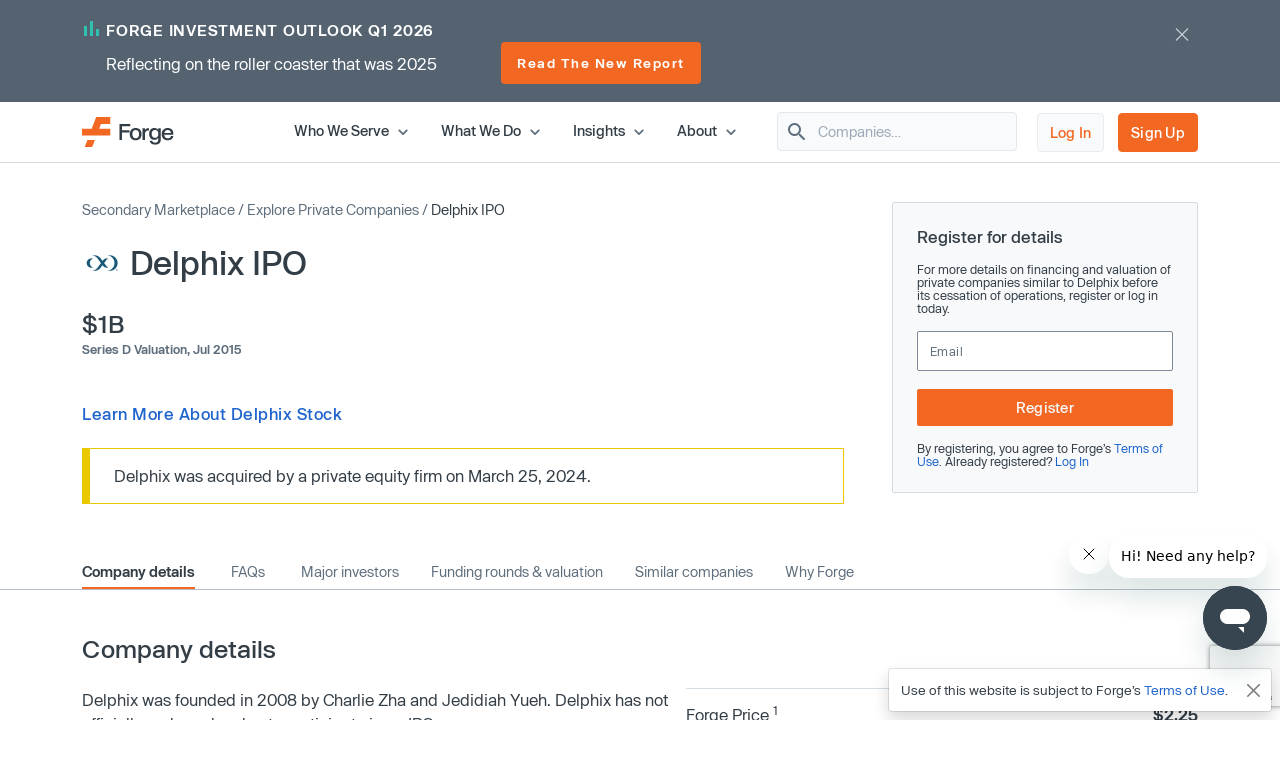

--- FILE ---
content_type: text/html; charset=utf-8
request_url: https://www.google.com/recaptcha/enterprise/anchor?ar=1&k=6LdDIvkrAAAAADSAVDJMXzy4c5LJzVH2psIUzlBl&co=aHR0cHM6Ly9mb3JnZWdsb2JhbC5jb206NDQz&hl=en&v=PoyoqOPhxBO7pBk68S4YbpHZ&size=invisible&anchor-ms=20000&execute-ms=30000&cb=6s0mkwbg9vup
body_size: 48549
content:
<!DOCTYPE HTML><html dir="ltr" lang="en"><head><meta http-equiv="Content-Type" content="text/html; charset=UTF-8">
<meta http-equiv="X-UA-Compatible" content="IE=edge">
<title>reCAPTCHA</title>
<style type="text/css">
/* cyrillic-ext */
@font-face {
  font-family: 'Roboto';
  font-style: normal;
  font-weight: 400;
  font-stretch: 100%;
  src: url(//fonts.gstatic.com/s/roboto/v48/KFO7CnqEu92Fr1ME7kSn66aGLdTylUAMa3GUBHMdazTgWw.woff2) format('woff2');
  unicode-range: U+0460-052F, U+1C80-1C8A, U+20B4, U+2DE0-2DFF, U+A640-A69F, U+FE2E-FE2F;
}
/* cyrillic */
@font-face {
  font-family: 'Roboto';
  font-style: normal;
  font-weight: 400;
  font-stretch: 100%;
  src: url(//fonts.gstatic.com/s/roboto/v48/KFO7CnqEu92Fr1ME7kSn66aGLdTylUAMa3iUBHMdazTgWw.woff2) format('woff2');
  unicode-range: U+0301, U+0400-045F, U+0490-0491, U+04B0-04B1, U+2116;
}
/* greek-ext */
@font-face {
  font-family: 'Roboto';
  font-style: normal;
  font-weight: 400;
  font-stretch: 100%;
  src: url(//fonts.gstatic.com/s/roboto/v48/KFO7CnqEu92Fr1ME7kSn66aGLdTylUAMa3CUBHMdazTgWw.woff2) format('woff2');
  unicode-range: U+1F00-1FFF;
}
/* greek */
@font-face {
  font-family: 'Roboto';
  font-style: normal;
  font-weight: 400;
  font-stretch: 100%;
  src: url(//fonts.gstatic.com/s/roboto/v48/KFO7CnqEu92Fr1ME7kSn66aGLdTylUAMa3-UBHMdazTgWw.woff2) format('woff2');
  unicode-range: U+0370-0377, U+037A-037F, U+0384-038A, U+038C, U+038E-03A1, U+03A3-03FF;
}
/* math */
@font-face {
  font-family: 'Roboto';
  font-style: normal;
  font-weight: 400;
  font-stretch: 100%;
  src: url(//fonts.gstatic.com/s/roboto/v48/KFO7CnqEu92Fr1ME7kSn66aGLdTylUAMawCUBHMdazTgWw.woff2) format('woff2');
  unicode-range: U+0302-0303, U+0305, U+0307-0308, U+0310, U+0312, U+0315, U+031A, U+0326-0327, U+032C, U+032F-0330, U+0332-0333, U+0338, U+033A, U+0346, U+034D, U+0391-03A1, U+03A3-03A9, U+03B1-03C9, U+03D1, U+03D5-03D6, U+03F0-03F1, U+03F4-03F5, U+2016-2017, U+2034-2038, U+203C, U+2040, U+2043, U+2047, U+2050, U+2057, U+205F, U+2070-2071, U+2074-208E, U+2090-209C, U+20D0-20DC, U+20E1, U+20E5-20EF, U+2100-2112, U+2114-2115, U+2117-2121, U+2123-214F, U+2190, U+2192, U+2194-21AE, U+21B0-21E5, U+21F1-21F2, U+21F4-2211, U+2213-2214, U+2216-22FF, U+2308-230B, U+2310, U+2319, U+231C-2321, U+2336-237A, U+237C, U+2395, U+239B-23B7, U+23D0, U+23DC-23E1, U+2474-2475, U+25AF, U+25B3, U+25B7, U+25BD, U+25C1, U+25CA, U+25CC, U+25FB, U+266D-266F, U+27C0-27FF, U+2900-2AFF, U+2B0E-2B11, U+2B30-2B4C, U+2BFE, U+3030, U+FF5B, U+FF5D, U+1D400-1D7FF, U+1EE00-1EEFF;
}
/* symbols */
@font-face {
  font-family: 'Roboto';
  font-style: normal;
  font-weight: 400;
  font-stretch: 100%;
  src: url(//fonts.gstatic.com/s/roboto/v48/KFO7CnqEu92Fr1ME7kSn66aGLdTylUAMaxKUBHMdazTgWw.woff2) format('woff2');
  unicode-range: U+0001-000C, U+000E-001F, U+007F-009F, U+20DD-20E0, U+20E2-20E4, U+2150-218F, U+2190, U+2192, U+2194-2199, U+21AF, U+21E6-21F0, U+21F3, U+2218-2219, U+2299, U+22C4-22C6, U+2300-243F, U+2440-244A, U+2460-24FF, U+25A0-27BF, U+2800-28FF, U+2921-2922, U+2981, U+29BF, U+29EB, U+2B00-2BFF, U+4DC0-4DFF, U+FFF9-FFFB, U+10140-1018E, U+10190-1019C, U+101A0, U+101D0-101FD, U+102E0-102FB, U+10E60-10E7E, U+1D2C0-1D2D3, U+1D2E0-1D37F, U+1F000-1F0FF, U+1F100-1F1AD, U+1F1E6-1F1FF, U+1F30D-1F30F, U+1F315, U+1F31C, U+1F31E, U+1F320-1F32C, U+1F336, U+1F378, U+1F37D, U+1F382, U+1F393-1F39F, U+1F3A7-1F3A8, U+1F3AC-1F3AF, U+1F3C2, U+1F3C4-1F3C6, U+1F3CA-1F3CE, U+1F3D4-1F3E0, U+1F3ED, U+1F3F1-1F3F3, U+1F3F5-1F3F7, U+1F408, U+1F415, U+1F41F, U+1F426, U+1F43F, U+1F441-1F442, U+1F444, U+1F446-1F449, U+1F44C-1F44E, U+1F453, U+1F46A, U+1F47D, U+1F4A3, U+1F4B0, U+1F4B3, U+1F4B9, U+1F4BB, U+1F4BF, U+1F4C8-1F4CB, U+1F4D6, U+1F4DA, U+1F4DF, U+1F4E3-1F4E6, U+1F4EA-1F4ED, U+1F4F7, U+1F4F9-1F4FB, U+1F4FD-1F4FE, U+1F503, U+1F507-1F50B, U+1F50D, U+1F512-1F513, U+1F53E-1F54A, U+1F54F-1F5FA, U+1F610, U+1F650-1F67F, U+1F687, U+1F68D, U+1F691, U+1F694, U+1F698, U+1F6AD, U+1F6B2, U+1F6B9-1F6BA, U+1F6BC, U+1F6C6-1F6CF, U+1F6D3-1F6D7, U+1F6E0-1F6EA, U+1F6F0-1F6F3, U+1F6F7-1F6FC, U+1F700-1F7FF, U+1F800-1F80B, U+1F810-1F847, U+1F850-1F859, U+1F860-1F887, U+1F890-1F8AD, U+1F8B0-1F8BB, U+1F8C0-1F8C1, U+1F900-1F90B, U+1F93B, U+1F946, U+1F984, U+1F996, U+1F9E9, U+1FA00-1FA6F, U+1FA70-1FA7C, U+1FA80-1FA89, U+1FA8F-1FAC6, U+1FACE-1FADC, U+1FADF-1FAE9, U+1FAF0-1FAF8, U+1FB00-1FBFF;
}
/* vietnamese */
@font-face {
  font-family: 'Roboto';
  font-style: normal;
  font-weight: 400;
  font-stretch: 100%;
  src: url(//fonts.gstatic.com/s/roboto/v48/KFO7CnqEu92Fr1ME7kSn66aGLdTylUAMa3OUBHMdazTgWw.woff2) format('woff2');
  unicode-range: U+0102-0103, U+0110-0111, U+0128-0129, U+0168-0169, U+01A0-01A1, U+01AF-01B0, U+0300-0301, U+0303-0304, U+0308-0309, U+0323, U+0329, U+1EA0-1EF9, U+20AB;
}
/* latin-ext */
@font-face {
  font-family: 'Roboto';
  font-style: normal;
  font-weight: 400;
  font-stretch: 100%;
  src: url(//fonts.gstatic.com/s/roboto/v48/KFO7CnqEu92Fr1ME7kSn66aGLdTylUAMa3KUBHMdazTgWw.woff2) format('woff2');
  unicode-range: U+0100-02BA, U+02BD-02C5, U+02C7-02CC, U+02CE-02D7, U+02DD-02FF, U+0304, U+0308, U+0329, U+1D00-1DBF, U+1E00-1E9F, U+1EF2-1EFF, U+2020, U+20A0-20AB, U+20AD-20C0, U+2113, U+2C60-2C7F, U+A720-A7FF;
}
/* latin */
@font-face {
  font-family: 'Roboto';
  font-style: normal;
  font-weight: 400;
  font-stretch: 100%;
  src: url(//fonts.gstatic.com/s/roboto/v48/KFO7CnqEu92Fr1ME7kSn66aGLdTylUAMa3yUBHMdazQ.woff2) format('woff2');
  unicode-range: U+0000-00FF, U+0131, U+0152-0153, U+02BB-02BC, U+02C6, U+02DA, U+02DC, U+0304, U+0308, U+0329, U+2000-206F, U+20AC, U+2122, U+2191, U+2193, U+2212, U+2215, U+FEFF, U+FFFD;
}
/* cyrillic-ext */
@font-face {
  font-family: 'Roboto';
  font-style: normal;
  font-weight: 500;
  font-stretch: 100%;
  src: url(//fonts.gstatic.com/s/roboto/v48/KFO7CnqEu92Fr1ME7kSn66aGLdTylUAMa3GUBHMdazTgWw.woff2) format('woff2');
  unicode-range: U+0460-052F, U+1C80-1C8A, U+20B4, U+2DE0-2DFF, U+A640-A69F, U+FE2E-FE2F;
}
/* cyrillic */
@font-face {
  font-family: 'Roboto';
  font-style: normal;
  font-weight: 500;
  font-stretch: 100%;
  src: url(//fonts.gstatic.com/s/roboto/v48/KFO7CnqEu92Fr1ME7kSn66aGLdTylUAMa3iUBHMdazTgWw.woff2) format('woff2');
  unicode-range: U+0301, U+0400-045F, U+0490-0491, U+04B0-04B1, U+2116;
}
/* greek-ext */
@font-face {
  font-family: 'Roboto';
  font-style: normal;
  font-weight: 500;
  font-stretch: 100%;
  src: url(//fonts.gstatic.com/s/roboto/v48/KFO7CnqEu92Fr1ME7kSn66aGLdTylUAMa3CUBHMdazTgWw.woff2) format('woff2');
  unicode-range: U+1F00-1FFF;
}
/* greek */
@font-face {
  font-family: 'Roboto';
  font-style: normal;
  font-weight: 500;
  font-stretch: 100%;
  src: url(//fonts.gstatic.com/s/roboto/v48/KFO7CnqEu92Fr1ME7kSn66aGLdTylUAMa3-UBHMdazTgWw.woff2) format('woff2');
  unicode-range: U+0370-0377, U+037A-037F, U+0384-038A, U+038C, U+038E-03A1, U+03A3-03FF;
}
/* math */
@font-face {
  font-family: 'Roboto';
  font-style: normal;
  font-weight: 500;
  font-stretch: 100%;
  src: url(//fonts.gstatic.com/s/roboto/v48/KFO7CnqEu92Fr1ME7kSn66aGLdTylUAMawCUBHMdazTgWw.woff2) format('woff2');
  unicode-range: U+0302-0303, U+0305, U+0307-0308, U+0310, U+0312, U+0315, U+031A, U+0326-0327, U+032C, U+032F-0330, U+0332-0333, U+0338, U+033A, U+0346, U+034D, U+0391-03A1, U+03A3-03A9, U+03B1-03C9, U+03D1, U+03D5-03D6, U+03F0-03F1, U+03F4-03F5, U+2016-2017, U+2034-2038, U+203C, U+2040, U+2043, U+2047, U+2050, U+2057, U+205F, U+2070-2071, U+2074-208E, U+2090-209C, U+20D0-20DC, U+20E1, U+20E5-20EF, U+2100-2112, U+2114-2115, U+2117-2121, U+2123-214F, U+2190, U+2192, U+2194-21AE, U+21B0-21E5, U+21F1-21F2, U+21F4-2211, U+2213-2214, U+2216-22FF, U+2308-230B, U+2310, U+2319, U+231C-2321, U+2336-237A, U+237C, U+2395, U+239B-23B7, U+23D0, U+23DC-23E1, U+2474-2475, U+25AF, U+25B3, U+25B7, U+25BD, U+25C1, U+25CA, U+25CC, U+25FB, U+266D-266F, U+27C0-27FF, U+2900-2AFF, U+2B0E-2B11, U+2B30-2B4C, U+2BFE, U+3030, U+FF5B, U+FF5D, U+1D400-1D7FF, U+1EE00-1EEFF;
}
/* symbols */
@font-face {
  font-family: 'Roboto';
  font-style: normal;
  font-weight: 500;
  font-stretch: 100%;
  src: url(//fonts.gstatic.com/s/roboto/v48/KFO7CnqEu92Fr1ME7kSn66aGLdTylUAMaxKUBHMdazTgWw.woff2) format('woff2');
  unicode-range: U+0001-000C, U+000E-001F, U+007F-009F, U+20DD-20E0, U+20E2-20E4, U+2150-218F, U+2190, U+2192, U+2194-2199, U+21AF, U+21E6-21F0, U+21F3, U+2218-2219, U+2299, U+22C4-22C6, U+2300-243F, U+2440-244A, U+2460-24FF, U+25A0-27BF, U+2800-28FF, U+2921-2922, U+2981, U+29BF, U+29EB, U+2B00-2BFF, U+4DC0-4DFF, U+FFF9-FFFB, U+10140-1018E, U+10190-1019C, U+101A0, U+101D0-101FD, U+102E0-102FB, U+10E60-10E7E, U+1D2C0-1D2D3, U+1D2E0-1D37F, U+1F000-1F0FF, U+1F100-1F1AD, U+1F1E6-1F1FF, U+1F30D-1F30F, U+1F315, U+1F31C, U+1F31E, U+1F320-1F32C, U+1F336, U+1F378, U+1F37D, U+1F382, U+1F393-1F39F, U+1F3A7-1F3A8, U+1F3AC-1F3AF, U+1F3C2, U+1F3C4-1F3C6, U+1F3CA-1F3CE, U+1F3D4-1F3E0, U+1F3ED, U+1F3F1-1F3F3, U+1F3F5-1F3F7, U+1F408, U+1F415, U+1F41F, U+1F426, U+1F43F, U+1F441-1F442, U+1F444, U+1F446-1F449, U+1F44C-1F44E, U+1F453, U+1F46A, U+1F47D, U+1F4A3, U+1F4B0, U+1F4B3, U+1F4B9, U+1F4BB, U+1F4BF, U+1F4C8-1F4CB, U+1F4D6, U+1F4DA, U+1F4DF, U+1F4E3-1F4E6, U+1F4EA-1F4ED, U+1F4F7, U+1F4F9-1F4FB, U+1F4FD-1F4FE, U+1F503, U+1F507-1F50B, U+1F50D, U+1F512-1F513, U+1F53E-1F54A, U+1F54F-1F5FA, U+1F610, U+1F650-1F67F, U+1F687, U+1F68D, U+1F691, U+1F694, U+1F698, U+1F6AD, U+1F6B2, U+1F6B9-1F6BA, U+1F6BC, U+1F6C6-1F6CF, U+1F6D3-1F6D7, U+1F6E0-1F6EA, U+1F6F0-1F6F3, U+1F6F7-1F6FC, U+1F700-1F7FF, U+1F800-1F80B, U+1F810-1F847, U+1F850-1F859, U+1F860-1F887, U+1F890-1F8AD, U+1F8B0-1F8BB, U+1F8C0-1F8C1, U+1F900-1F90B, U+1F93B, U+1F946, U+1F984, U+1F996, U+1F9E9, U+1FA00-1FA6F, U+1FA70-1FA7C, U+1FA80-1FA89, U+1FA8F-1FAC6, U+1FACE-1FADC, U+1FADF-1FAE9, U+1FAF0-1FAF8, U+1FB00-1FBFF;
}
/* vietnamese */
@font-face {
  font-family: 'Roboto';
  font-style: normal;
  font-weight: 500;
  font-stretch: 100%;
  src: url(//fonts.gstatic.com/s/roboto/v48/KFO7CnqEu92Fr1ME7kSn66aGLdTylUAMa3OUBHMdazTgWw.woff2) format('woff2');
  unicode-range: U+0102-0103, U+0110-0111, U+0128-0129, U+0168-0169, U+01A0-01A1, U+01AF-01B0, U+0300-0301, U+0303-0304, U+0308-0309, U+0323, U+0329, U+1EA0-1EF9, U+20AB;
}
/* latin-ext */
@font-face {
  font-family: 'Roboto';
  font-style: normal;
  font-weight: 500;
  font-stretch: 100%;
  src: url(//fonts.gstatic.com/s/roboto/v48/KFO7CnqEu92Fr1ME7kSn66aGLdTylUAMa3KUBHMdazTgWw.woff2) format('woff2');
  unicode-range: U+0100-02BA, U+02BD-02C5, U+02C7-02CC, U+02CE-02D7, U+02DD-02FF, U+0304, U+0308, U+0329, U+1D00-1DBF, U+1E00-1E9F, U+1EF2-1EFF, U+2020, U+20A0-20AB, U+20AD-20C0, U+2113, U+2C60-2C7F, U+A720-A7FF;
}
/* latin */
@font-face {
  font-family: 'Roboto';
  font-style: normal;
  font-weight: 500;
  font-stretch: 100%;
  src: url(//fonts.gstatic.com/s/roboto/v48/KFO7CnqEu92Fr1ME7kSn66aGLdTylUAMa3yUBHMdazQ.woff2) format('woff2');
  unicode-range: U+0000-00FF, U+0131, U+0152-0153, U+02BB-02BC, U+02C6, U+02DA, U+02DC, U+0304, U+0308, U+0329, U+2000-206F, U+20AC, U+2122, U+2191, U+2193, U+2212, U+2215, U+FEFF, U+FFFD;
}
/* cyrillic-ext */
@font-face {
  font-family: 'Roboto';
  font-style: normal;
  font-weight: 900;
  font-stretch: 100%;
  src: url(//fonts.gstatic.com/s/roboto/v48/KFO7CnqEu92Fr1ME7kSn66aGLdTylUAMa3GUBHMdazTgWw.woff2) format('woff2');
  unicode-range: U+0460-052F, U+1C80-1C8A, U+20B4, U+2DE0-2DFF, U+A640-A69F, U+FE2E-FE2F;
}
/* cyrillic */
@font-face {
  font-family: 'Roboto';
  font-style: normal;
  font-weight: 900;
  font-stretch: 100%;
  src: url(//fonts.gstatic.com/s/roboto/v48/KFO7CnqEu92Fr1ME7kSn66aGLdTylUAMa3iUBHMdazTgWw.woff2) format('woff2');
  unicode-range: U+0301, U+0400-045F, U+0490-0491, U+04B0-04B1, U+2116;
}
/* greek-ext */
@font-face {
  font-family: 'Roboto';
  font-style: normal;
  font-weight: 900;
  font-stretch: 100%;
  src: url(//fonts.gstatic.com/s/roboto/v48/KFO7CnqEu92Fr1ME7kSn66aGLdTylUAMa3CUBHMdazTgWw.woff2) format('woff2');
  unicode-range: U+1F00-1FFF;
}
/* greek */
@font-face {
  font-family: 'Roboto';
  font-style: normal;
  font-weight: 900;
  font-stretch: 100%;
  src: url(//fonts.gstatic.com/s/roboto/v48/KFO7CnqEu92Fr1ME7kSn66aGLdTylUAMa3-UBHMdazTgWw.woff2) format('woff2');
  unicode-range: U+0370-0377, U+037A-037F, U+0384-038A, U+038C, U+038E-03A1, U+03A3-03FF;
}
/* math */
@font-face {
  font-family: 'Roboto';
  font-style: normal;
  font-weight: 900;
  font-stretch: 100%;
  src: url(//fonts.gstatic.com/s/roboto/v48/KFO7CnqEu92Fr1ME7kSn66aGLdTylUAMawCUBHMdazTgWw.woff2) format('woff2');
  unicode-range: U+0302-0303, U+0305, U+0307-0308, U+0310, U+0312, U+0315, U+031A, U+0326-0327, U+032C, U+032F-0330, U+0332-0333, U+0338, U+033A, U+0346, U+034D, U+0391-03A1, U+03A3-03A9, U+03B1-03C9, U+03D1, U+03D5-03D6, U+03F0-03F1, U+03F4-03F5, U+2016-2017, U+2034-2038, U+203C, U+2040, U+2043, U+2047, U+2050, U+2057, U+205F, U+2070-2071, U+2074-208E, U+2090-209C, U+20D0-20DC, U+20E1, U+20E5-20EF, U+2100-2112, U+2114-2115, U+2117-2121, U+2123-214F, U+2190, U+2192, U+2194-21AE, U+21B0-21E5, U+21F1-21F2, U+21F4-2211, U+2213-2214, U+2216-22FF, U+2308-230B, U+2310, U+2319, U+231C-2321, U+2336-237A, U+237C, U+2395, U+239B-23B7, U+23D0, U+23DC-23E1, U+2474-2475, U+25AF, U+25B3, U+25B7, U+25BD, U+25C1, U+25CA, U+25CC, U+25FB, U+266D-266F, U+27C0-27FF, U+2900-2AFF, U+2B0E-2B11, U+2B30-2B4C, U+2BFE, U+3030, U+FF5B, U+FF5D, U+1D400-1D7FF, U+1EE00-1EEFF;
}
/* symbols */
@font-face {
  font-family: 'Roboto';
  font-style: normal;
  font-weight: 900;
  font-stretch: 100%;
  src: url(//fonts.gstatic.com/s/roboto/v48/KFO7CnqEu92Fr1ME7kSn66aGLdTylUAMaxKUBHMdazTgWw.woff2) format('woff2');
  unicode-range: U+0001-000C, U+000E-001F, U+007F-009F, U+20DD-20E0, U+20E2-20E4, U+2150-218F, U+2190, U+2192, U+2194-2199, U+21AF, U+21E6-21F0, U+21F3, U+2218-2219, U+2299, U+22C4-22C6, U+2300-243F, U+2440-244A, U+2460-24FF, U+25A0-27BF, U+2800-28FF, U+2921-2922, U+2981, U+29BF, U+29EB, U+2B00-2BFF, U+4DC0-4DFF, U+FFF9-FFFB, U+10140-1018E, U+10190-1019C, U+101A0, U+101D0-101FD, U+102E0-102FB, U+10E60-10E7E, U+1D2C0-1D2D3, U+1D2E0-1D37F, U+1F000-1F0FF, U+1F100-1F1AD, U+1F1E6-1F1FF, U+1F30D-1F30F, U+1F315, U+1F31C, U+1F31E, U+1F320-1F32C, U+1F336, U+1F378, U+1F37D, U+1F382, U+1F393-1F39F, U+1F3A7-1F3A8, U+1F3AC-1F3AF, U+1F3C2, U+1F3C4-1F3C6, U+1F3CA-1F3CE, U+1F3D4-1F3E0, U+1F3ED, U+1F3F1-1F3F3, U+1F3F5-1F3F7, U+1F408, U+1F415, U+1F41F, U+1F426, U+1F43F, U+1F441-1F442, U+1F444, U+1F446-1F449, U+1F44C-1F44E, U+1F453, U+1F46A, U+1F47D, U+1F4A3, U+1F4B0, U+1F4B3, U+1F4B9, U+1F4BB, U+1F4BF, U+1F4C8-1F4CB, U+1F4D6, U+1F4DA, U+1F4DF, U+1F4E3-1F4E6, U+1F4EA-1F4ED, U+1F4F7, U+1F4F9-1F4FB, U+1F4FD-1F4FE, U+1F503, U+1F507-1F50B, U+1F50D, U+1F512-1F513, U+1F53E-1F54A, U+1F54F-1F5FA, U+1F610, U+1F650-1F67F, U+1F687, U+1F68D, U+1F691, U+1F694, U+1F698, U+1F6AD, U+1F6B2, U+1F6B9-1F6BA, U+1F6BC, U+1F6C6-1F6CF, U+1F6D3-1F6D7, U+1F6E0-1F6EA, U+1F6F0-1F6F3, U+1F6F7-1F6FC, U+1F700-1F7FF, U+1F800-1F80B, U+1F810-1F847, U+1F850-1F859, U+1F860-1F887, U+1F890-1F8AD, U+1F8B0-1F8BB, U+1F8C0-1F8C1, U+1F900-1F90B, U+1F93B, U+1F946, U+1F984, U+1F996, U+1F9E9, U+1FA00-1FA6F, U+1FA70-1FA7C, U+1FA80-1FA89, U+1FA8F-1FAC6, U+1FACE-1FADC, U+1FADF-1FAE9, U+1FAF0-1FAF8, U+1FB00-1FBFF;
}
/* vietnamese */
@font-face {
  font-family: 'Roboto';
  font-style: normal;
  font-weight: 900;
  font-stretch: 100%;
  src: url(//fonts.gstatic.com/s/roboto/v48/KFO7CnqEu92Fr1ME7kSn66aGLdTylUAMa3OUBHMdazTgWw.woff2) format('woff2');
  unicode-range: U+0102-0103, U+0110-0111, U+0128-0129, U+0168-0169, U+01A0-01A1, U+01AF-01B0, U+0300-0301, U+0303-0304, U+0308-0309, U+0323, U+0329, U+1EA0-1EF9, U+20AB;
}
/* latin-ext */
@font-face {
  font-family: 'Roboto';
  font-style: normal;
  font-weight: 900;
  font-stretch: 100%;
  src: url(//fonts.gstatic.com/s/roboto/v48/KFO7CnqEu92Fr1ME7kSn66aGLdTylUAMa3KUBHMdazTgWw.woff2) format('woff2');
  unicode-range: U+0100-02BA, U+02BD-02C5, U+02C7-02CC, U+02CE-02D7, U+02DD-02FF, U+0304, U+0308, U+0329, U+1D00-1DBF, U+1E00-1E9F, U+1EF2-1EFF, U+2020, U+20A0-20AB, U+20AD-20C0, U+2113, U+2C60-2C7F, U+A720-A7FF;
}
/* latin */
@font-face {
  font-family: 'Roboto';
  font-style: normal;
  font-weight: 900;
  font-stretch: 100%;
  src: url(//fonts.gstatic.com/s/roboto/v48/KFO7CnqEu92Fr1ME7kSn66aGLdTylUAMa3yUBHMdazQ.woff2) format('woff2');
  unicode-range: U+0000-00FF, U+0131, U+0152-0153, U+02BB-02BC, U+02C6, U+02DA, U+02DC, U+0304, U+0308, U+0329, U+2000-206F, U+20AC, U+2122, U+2191, U+2193, U+2212, U+2215, U+FEFF, U+FFFD;
}

</style>
<link rel="stylesheet" type="text/css" href="https://www.gstatic.com/recaptcha/releases/PoyoqOPhxBO7pBk68S4YbpHZ/styles__ltr.css">
<script nonce="Q5TnN-JWYccBPBB-89bKrg" type="text/javascript">window['__recaptcha_api'] = 'https://www.google.com/recaptcha/enterprise/';</script>
<script type="text/javascript" src="https://www.gstatic.com/recaptcha/releases/PoyoqOPhxBO7pBk68S4YbpHZ/recaptcha__en.js" nonce="Q5TnN-JWYccBPBB-89bKrg">
      
    </script></head>
<body><div id="rc-anchor-alert" class="rc-anchor-alert"></div>
<input type="hidden" id="recaptcha-token" value="[base64]">
<script type="text/javascript" nonce="Q5TnN-JWYccBPBB-89bKrg">
      recaptcha.anchor.Main.init("[\x22ainput\x22,[\x22bgdata\x22,\x22\x22,\[base64]/[base64]/MjU1Ong/[base64]/[base64]/[base64]/[base64]/[base64]/[base64]/[base64]/[base64]/[base64]/[base64]/[base64]/[base64]/[base64]/[base64]/[base64]\\u003d\x22,\[base64]\x22,\x22wrVvei0ow4wuw4zDh8OIC8Obw6vCphDDg3oiWlHDj8KuNDt0w7/CrTfCh8KPwoQBcDHDmMO8C1nCr8O1JF4/fcKRccOiw6Bqf0zDpMODw4rDpSbCjcOPfsKIWsKhYMOwdzk9BsK5wpDDr1slwpMIClvDowrDvxfCnMOqATEmw53DhcO5worCvsOowpkCwqw7w7kBw6RhwqsiwpnDncK0w796wpZSV3XCm8KjwpUGwqN3w6tYMcOUBcKhw6jCssOPw7M2IG3DssO+w7/CnWfDm8KNw7DClMOHwrwYTcOAQcKQc8O3ecKtwrI9ScO4awtgw4rDmhkMw61aw7PDpBzDksOFVcOUBjfDkMKBw4TDhTpYwqg3BzQ7w4I6dsKgMsO4w4x2Lz1+wp1IGhDCvUNRf8OHXzMgbsKxw4DChhpFQMKzSsKJfMOkNjfDjn/Dh8OUwrLCl8KqwqHDh8OvV8KPwqo5UMKpw4kJwqfChxsvwpRmw7jDizLDoh0VB8OELMOaTylTwp0aaMKNEsO5eTl1Fn7DhwPDlkTCkBHDo8OsTMOGwo3DqjRGwpMtYMKiEQfCmMOOw4RQVUVxw7I5w6xcYMO/wrEIIl/DlyQ2wrpFwrQ0aHEpw6nDtsOmR3/Cjg3CusKCQcK/C8KFNCJ7fsKpw4zCocKnwp14W8KQw4pfEjkVRjvDm8K3wqh7wqESMsKuw6QUCVlUHxfDuRl5wqTCgMKRw5bClXlRw7MUcBjCqcKrO1dRwp/CssKObzZRPkfDpcOYw5Ajw4HDqsK3NnsFwpZiUsOzWMK2QBrDpxcrw6hSw7nDjcKgN8OgRwccw5PChHlgw5vDtsOkwpzCk101bSnCtMKww4ZoDmhGDsKPCg9Jw6xvwowoZ03DqsOMOcOnwqhUw7tEwrcbw61Uwpwjw7nCo1nCo3U+EMOoPwc4VMOcNcOuNB/CkT4EFHNVMz4rB8KNwrl0w58JwqXDgsOxAsK1OMO8w7TCvcOZfEDDjsKfw6vDrwA6wo5Lw4vCq8KwFsKUEMOUDyJ6wqVKb8O5HkgJwqzDuSHDnkZpwrtgLDDDmMKJJWVEKAPDk8OowrM7P8Kyw4HCmMObw6XDpwMLVGPCjMKswp/Dn0AvwrTDoMO3wpQkwo/DrMKxwoPCl8KsRRMwwqLCllfDqE4ywoHCl8KHwoYRBsKHw4dYGcKewqM4GsKbwrDCk8KGaMO0FMKUw5fCjXnDocKDw7okZ8OPOsKLRsOcw7nCksO5CcOiVTLDvjQYw5RBw7LDhcO7JcOoEsOZJsOaLnEYVTzCnQbCi8KrPS5Ow6E/w4fDhXNXKwLCiDFodsOgP8Olw5nDm8O1wo3CpDPCj2rDmnNaw5nCphXCrsOswo3DpBXDq8K1wr9yw6d/[base64]/CucK6SsO4w6TDq8KmIMKMw5JJfsOEQsKfF8KUOmIkwqdlwpJawrNQwq/Dn1x6woB5eUjCvH4WwqzDvMOuMywRe08nCGLDisKhwrzDpwZAw58IJzxLMFVQwooHdHImD3MPV2vChTV7w5fDggbCnMKfwozCj31jBWUcwqTDoGPCosOUwrd1w4p1w43Dp8KUwrEKfjnCssKkwqIrwoBZwrjCqMKXw67DmFZ/QwhGw4RtPUgTcQHDgcKUwpZYRXN4ZRQqwqLDinfDulTDrgbCkBfDhcKPbB8nw6nDoih0w7HCpcO2FQPDicO6bcKZwrRCbMKJw4d4HDXDqF7DvVjDjVVKwr5lw5YNZ8KDw59AwrhvJAdww4fCqCrDunoxw7p8JDbCnMKIVS0bwqo3VcOQVMOrwrPDtsKOW0A/wpBAwpV7OsOlw61uIMKFw4BcLsKtwpRfQcOmwpkiQcKOK8OfQMKNCMORa8OKHjLCnMKQwr5Nw6/DhATDl3rCtsO4w5IyZ39yJnvCrcKXwojDtCTCmcKcR8KdHzMJRMKDwq17HsO6w40/[base64]/QcOjZcKHwpzCt8K/wpDCt1EiwoRswonCpcOcwqfDmWXDtsONEMKGwoLCrwBdDXUQKFXCh8KTwo9Dw5B6woQfCsKvCcKEwqLDpAPCvRYvw5lxLU3DjMKmwo9ET2p5B8KLwr0rVcOyZnRJw5s3woJ5KAPCisOjw5DCn8OcGzp4w6/DicKtwrLDryDDg0LDmV3Ch8Kcw7YLw6oSw7/Dnz3CpAovwpoFSwrDucKbMzrDvsKDDzHCmsOia8KzZjnDi8Kow5LCo1kVPMOSw7DCjTlzw4dRwq7Dph8bw68WcA9dX8OEw45/[base64]/CrRo0w4d5LMO0wrkjw7Fzw5DDisKiDUPCqwnCrQR1wrIxPcO3wpbDmsKGdcOOw6nCsMKzwq1ENnbDpsKEwrnCjsOQb0XDrn1jwqjDoXA6wo7DkCzCml10I0I5DsKNNXdjB3/[base64]/wq1vf8OGwrHDqsKnwrBRIsOXw65qIsKXwp1bWsKgJ2rCpcO2VmXCrsKoEUE6SsONw5hxKQ9pKFTCqcOGeGELKjLCv05ow5zCs1QPwqPCgz/[base64]/wqEnJTrChsKTGMOJwrtZwopnw7FoDcK1SGdxwrBpw7ckCMK5w5zDpXcKYsOcbwRkw4TDj8OqwpsVw6YCw64RwrLDpcOlYcO/CMOhwoxrwqHCkFbCkMOHHER3ScO8FcKCDUhUUz7CmcOYRsO/wrkRIsODwpUkwoQIwqlCZcKLwr3CtcO2wrIoM8KLesO6aBrDm8KBwpbDksKcwqbCm3xfDsOjwrLCriwBw43DoMOHPMOgw7rCgsOibmkNw7DCojhLwojCvcK3XFUMUMOVZBXDlcO9w4bDvi9Zb8KUNl/Dm8KHLloqf8KlOkdqwrHDum0EwoVILn7CiMKtw6zDuMKew4PDn8O6L8Okw6HCmMOPEcO7w4bCtsKjwobDrlkPPsOHwoDDncOAw4c5CQsJd8Oaw77DlAJow7F+w7zDhVR1wrnDkUzCvMK/w6XDs8OBwpLCm8KtJMORL8KLQsOHw5B/wrxCw45Uw5/[base64]/[base64]/Cp8OfGwlbw7hxwr3CvsKfwqMQIcKOwqsSwr/DtMOpBMKFAMO2w5AUXCXCpcOsw7FhIhDDmU7CryI1wp7ColUBwrnCnMOyaMKIACFAwqHDoMKxOhfDgcK5ZUvDoFDCqhzDsiAOfsOZG8K5asOAw5Mhw5UpwrnChcK/wqrCvDnCt8Kww6U1w73DmwLDn1IfaCZ9QGLCvcKmwo8YQ8Odw5dSwrInwr0ZNcKbw63CksKtTBhqL8OkwpVZwpbCp3ZDdMOBRmXCucOXC8Kxc8O6w5NPw4JidsOEI8KVOMOnw6PCkcKDw6fCjsK3JxrCqsOMwr48w6LDpVZdwqdcwrTDphMiwp/CvUxVwqnDn8K2Gy4KFsK1w6hEBAnDrEzDucKmwr86wpzCnVHDrsKpw7IiVSotwpEmw6bCpcK1AcK/wqjDt8Ohw6l+woLDn8OCwr8pdMKowpgvwpDCkhNRTh4Aw5DCj0gjwqnDkMK/dcOQw41MKMOqL8OmwpZLw6HDi8Ocwp/ClhbClA3DhRLDsDfCvMOUUUDDkcOFw5hvYVfDmRfCmjbCkg7CkAs/woHDpcOiIHBFwok8w4rCksO9woVpUMKTDsK7w5Q4w5xTcMKBw4vDisOfw7VFRsOVQCnCuynDlsOCWlPCogR1G8OZwqM+w5LCiMKvGirCgA0hI8KECsKZEgsQw5UBM8OQMcOlScO3wp0uwr5pTsKKw7opB1V/wqNQE8Ksw4JIwrlIw5rCsxtNLcKUw5gLw5Y6w4nCkcOfwrrCtsO0ScKZfBcaw4Jgf8Oawo3CsgbCoMKowp7CgcKTUATDmjDCicKoYsOrKFZIKUpKw5vDjsKNw44bwqV+w7RGw7JpOlJ5OHAPwp/CjkdmBsOHwo7CqMOhew/[base64]/ChrCh8KfdsKTw6/Cs8ORM8KkDgjCgHoTw6BAWSXChAYxBsKTwr7CpU3DsSlgCcOdQE7CvgHCtMOGNsO2woTDsnMNQ8OLJMKUw78IwonDvCvDlxM4w7zCpMKfUMO9FMK+w71Mw7tnUsOzMjMjw7kDKxDDrsK4w51pBMO/wr7CjUVeAsOHwrbDosOrwqvDgF4+fMKSL8Ksw7EgGFIewoAbwpjDqsO1wqk6BX7CmBfDo8Obw70qwqcHw7nCpyFUDcO0WQ9Lw6vDpU/DvsOhw4cRwqHDvcOJf1p9Z8KfwqbDqMK8YMOQw51fwpsLw5FFasK1w4nCvMKMw6/[base64]/CtsKGw6lsSsKJcMK0w4gCasOrwpJaw7vCv8OLc8OOwqrDrcK9FmbDlwHDocKIw6nCuMKoL38mMMOKcsO0wrA4wqgbDE8ULi82wpzCl07Dv8KJZgrCjX/DhVJibH/CpzYDGMOBUcO9Wj7CsW/DsMO7wr1Vw6RQHEHDvMOuw7o3JyfCoDLDiylhHMOUwobDnVAZw5HCv8OiAmIcw4PCq8ObS1zCo3RUwptfcsKKccKxw43CnH/DisKxwoLCj8Klwr5+UsO0wpPCqykPwprCkMO/[base64]/[base64]/[base64]/LMKyw509NlvCvS11NEjDnsOGOkHDu2bCj1l/w6BLByDCsn92w6rDvDFxwo/[base64]/wqPDtyfDiMOmf8K4w4jDlx5Zw78+GsOkw5sXCxDDtxYaZcO0w4jDsMOCw5DDtTJ8wpVgPHTDpVLCvzHDl8KRUQF3wqPCj8OcwrrCu8KQw4rCv8KyMjPCo8KJwoHDkXgLwqDCgH/[base64]/PkglbUzDl8O6w7/CmDsKUcOvw7DCghdrIE7DiwbDkXEPwp1HJ8KdwpPCp8K7HC0mw5HCtg7CojZWwrcjw7DCmmZNYDw6wpLDhMKyNsKkICLDiX7DjsK6woDDmGhGGcKyZC/DqQDDpsObwqpOHijCv8K7cxgKLzbDhMOcwqBhw4zCmMOZw5HDrsO5wrvCvHDCkFcrXFtPw7DDuMOMAyDDqcOSwqdbw4bDmsOLwobCocOsw5bCmcK0wpvCvcKiS8OZacKvw4/CsmVdwq3CkCcgUMOrJDsyOMO8w4tywpVRw4nDvcOBIEV2woEracOMwpFfw7vCsnDCun/CqkoIwqTCmRVZw5dWcWPDrVPDt8OTOsOdXxwEVcKwVcO5FV3DiE3DusK5aCvCrsOgwpzCr34RRsOoM8Odw5gtesOkw6LCqxABwp7CmMOBDgDDgBTCtcKjwprDiBzDqhA5W8KyGDnDgVTCrcOSw4Y6X8ObXQtoGsKHw5PCnXHDocKAIsKHw6/Do8KSw5ghcjTDs1nCpBpCwr1TwobDpsKYw4/Cg8K8w63DoF1QQcKJRUgmTHrDpFwEwqPDvhHCgFLCmMK6wohJw4dCGMKAe8OYYMKRw7lrYDfDl8Kmw6luQcOjAgPDqcK9w7vCocK1TjrCgWcbYsKUwrrCvGPCvi/CoR3Cr8OeEMOew5IlLsKBbVMRPMOUw53Dj8KqwqAsbUfDksOLw7PCnTnClxXDt1gmMcOtbcOBw4rClsOswoLDnBzDuMKFGcKJD1nDsMKVwotLYW3DngfDscONYRBGwppgw6Vxw6NUw63CncOeJ8O2w6HDnsOiUzQZwoA+w5k5asOOIV9DwpVwwp/CncOXYiRbNMOlwp/CgsOrwo/[base64]/[base64]/woXCgB/[base64]/[base64]/DjXXChBTDgipHw5fCrUHCtnXCh8ODwodBwpMiajxYNsOYwq7DkA0Uw5DCqnEYw6nCn11fwoYAw5cgwqoYwpbCpcKcO8O4w4MHfE5xwpDDp0bDscOsSFpqw5bCmBgbQMKyPBcWIjh/NMOZwpDDqsKibcKmwrjDkjrDigPCoxgUw7zCrgXDqSTDj8OoUmAhwrXDiRLDuRjClsKdEjoZS8Oow4FTAE/DsMK1w5fChsKxK8OrwoZoYwM/ERHCqD3CucOvEcKMLXjCmURsWMKKwrpSw65dwoTCsMOiwpfCgcODOsObYQzDmcOvwr/CnnNmwp0NTsKWw5hQecKhInXDv1TCuBgxA8KifEHDjsK1wqjCi2XDpAPCqcKlGGdhwp/[base64]/[base64]/DtEXCmjUHwocew5Zew6bDpihcAcK3w6jDusO1YGpXW8Ksw5Vgw7jCrSU/wqbDusOFwqHClsKXwo/CusOxPMKjwqcBwrpywqFSw53CrCpQw6bDuwfDrGzDpRdLRcO3wo5lw7xJFsOewqLDqcKDATfCnXw3SwHDr8ODa8KRw4XDn1jCsCISWcO/wq57w79VMjM6w5PDgcKLXMOdU8KpwoF/[base64]/Cu8K+wrPDnsKmwqnDsy/Cp8KrClLDg8Kbwq/DrsKiw5TDqMO/OU3ColrDiMKOw63CssOLXMKSw6LCrhhOIhsQAsOUd1FaO8O1XcOZVllrwrDChsOQScKvcGo/[base64]/ChlJPBsKreiHDo8KNOnRvQ8Orw7o6C3ZjUsOyw6PDmSDDkMOTV8OlL8OXHsKsw7x9OjwsW3kXeFsxw7vDm0QuFCRSw7kxw50aw5/CiQRdTBlBKXrCgMK4w4NHWD8eLsOUwpbDixTDjMOUPETDnjt8MzdKwqPCpQI9woo4f1rCisO4w43CvCjCqD/DoRcdw4TDmsKRw7Q/w5BUPmjCs8KKwq7DmcOEYsKbCMODwpgSw7M2dFnDisKLwrHDlQscTyvClcOuYsO3w7IKwqnCj3ZrKsOKIsKbamHCgGw6T2fDuGDCvMOOwqFCecKRXcKiw5xXPMKCJMOTw5DCkHjCgcOfw4EHRsOpYBk+ecOrw4rCn8OHw7/CnlF0w7hnwo/Cr2YCOhx+w4zCpA7Ds303cBEqNjN9w4DDnzZnFQB6JsKhwqIMw7rCk8OIbcOLwqJMIsKsTcKVLUMtw5zDsQrCqcKDwrbDnV/DrH/DpSwZSG80QyABWcKWwpJ2wopEA2gXwqrDuCIcwq7Cn180wr5FPRLCkGknw5jChcKKw7ZBHVfCmnzDocKpS8KvwrLDoGI5I8K8woXDhMKTAVI2wp3CgsOYYsObwqDDqHnDq3UrC8KWwpXDrMKyeMKUwqUIw6g0USjCsMKqYEE/Di7DkAfDtsOSw7zCv8OPw5zCoMOwaMKTwojDqDrDhlPDjk4Zw7fDtMO8GMOmF8KcPlAIw6c2wqR7QD/[base64]/dcOEw4HDjDPCqMO7wrkLw67Du8ONwp3Cq8KuwpDDlcKxw5N/[base64]/[base64]/CpsOiUjhqw492w5dEwrzCusOSw6rDv8OebykNwpw+wrlOSSLCpcKHw4Z0wqdqwptlchLDgsKfAg93Ix/Ct8K1EsOLw6rDrMOcacO8w6Y7PMKswoAswrPCo8KcB2NdwoFpw4RQwpM/[base64]/w7lGGXrCnSLCrS/CrFrCt8K8dAfCocOCPcORwrw9AcO/fQvCvsK3axIhQ8O/[base64]/[base64]/AWTDhT3DlinCjWjDtkbDlkzCvhDCrsKJAMKWJsK2NcKsemjCt1FGw63CnEsOFmYGIiDDj3nDrDHCksKNRmJWwqJUwp5Mw5vCssOLJxsdw4vCpcKjw6PDgcKVwq7Di8Omf0HChQ87IMKswr/[base64]/CMK6L8O4w5AgwqJqw7VYwrdOwobDrMOvwoDDt25UfMKbAcKJw4JKwoLChsK/wowaXAZUw6LDvxlOAx/CskgFC8KOw7Y/wpfCgSJ1wqXDkiDDmcOKw4nDnMOIw5LCpsKUwotXHsK+ITnCoMKdMMKfQMKowoUvw4/DmE4AwqnDsnRzw6TDr3NgIR3DnkjCocKhw73Dt8O5w7VnDTN+w6fCoMKhRsKlw4BswpXCm8OBw5rDucKLGMOgw4TCuWc7w78rAxUdw71xBsOUVSlbw5gLwr/Clksvw7nCocKsNTc8dzvDkDfCvcOJw4rCncKDwoJKJWpTwo3DmAPCrMKSVU8jwoLCvMKbw5YEPXRJw7vDoXLDmsKQwrUBGMKxZMKmwpDDqlLDkMKawpxSwrkVBsO8w6wVUMKLw7XCh8K/woHCmlnDgMK7wq4Xw7BBwqdXJ8OYw5h8w67CtjJkX3DDpsOzwoUpcwNCwobDqC7Dh8KDw4USwqPCtj3DqllpWEvDgXLDpWMvAXbDkiLDj8KQwofCmcOWw4IEWcOBUsOgw4/DixfCkE3CnzbDgxfCuk/CtcOqw6Q9wo1ow7IqYD3DksO7wpzDosKiw7bCvnvDpsKWw7lXIhEJwoI7w6cVUB/CrsKCw7EMw49aNBrDicKHesKhSnM9wrRNahDCh8KlwpTCvcOYYkTDgiLCvsOzJ8KeesO1wpHCs8KxLx9/woHCvsKGK8KWEi/DhGHCgMOWw64tAWvDnCnCksO0w5rDvUIgSsORwp9fw7wrwrMeRxl9JQw6w4HDsD8oJ8KJw795wqR1wr3DosKFw5XCskUxwpANw4Q8chBuwqlEwrkpwqzDtTIOw7vCqcO9w7x/asKXZsOswpUkwq3CggbDisOvw7zDoMO8wrcHYsKgw4QEb8OGworDkMKMwpZhdMKnw6lTwrnCtGnChsKgwqFNPsKmfGB7wpjCgsKQNMK6YXtdfMO2w4pGfsKiJMKYw6gNdzsXesObA8KXwokjSMO2SMOww41Ww5zCgA/DtsODw5TCon7Dr8KwHEPCvcKlCcKqAsOgw5/DgR15OcK3wpnChMKeFcOowoMIw53Cl0k5w7wXY8KawqLClsK2aMOfQiDCtWYPaxJCSCrChSvDlMKWa25EwpnDsXpowqXDqMKLw7TDp8OwAU7ChTnDowjDkzZEIsORDiM9worCvMKfEcOXOScIQ8KBw75Jw4bCgcODK8Ozb0jDkgvCl8KUNMOwAMKcw54Jw5/ClSkoYcKSw6oMwoBswpNXw5NSw7RMwrLDmMKyHVzDiVBiYSTCkXfCvicpHw4Xwoohw4LDicOcwr4GC8KoKmtgJMKYCsKSCcKQwox6w4xkasOcGh1wwpvCjsKbw47Dlx5vcVDCvh1/G8KnaVDCkVnDkE/Cp8K2YsOFw5HCh8KJfMOhbGTCrMOUw6dzw4w1O8OZwqPDqRPCj8KLVgh7wogXwp7CuzzDkizCpRM9wrtGExPCuMO/wpDCscKed8OewpPClAfDiBZdYg7CoDomTW9lwrnCucO0L8Kcw5Qdw6zDhlPDs8OHAGbDrcOUwqjCtkcyw4ptw7HCp0XDosOkwoAkw7sGJgLDkCnCr8KFw4U+w53Cv8Kpwq/ClMKZIl88wpTDpC1tAkfChcKrD8OaI8K0wp98WMKmOMK5wrAWc3InAidUw4TDrnPCmUYMEcOdUWHDrcKmAUjCiMKaJMO2wolbWkXCiDZqdDTDoFB1w49SwqDDp3Quw6AFKMKbDlUuPcKTw5MDwpxuSQtODsKsw4gpHsOuT8KhdcOeXg/CgMOlw5cnw7rDusOPw4/[base64]/Ds1sVwpHDgAtweSbCqirDmjzDjcKTW8Opw4Y3LnvDkRzDtF/CnRHDvHkdwqtFwqhUw57CkwPDtTjCqsOhbnTCiinDtcKdCcK5EgN8FGbDilcxw5HCv8Kjw4TCj8OhwrTDoAjCg3fDvCrDqyHDgMKod8KYw5AGwo1/UU9GwqDCrkNQw74gKlVkwohBXcKWHCbCinxswqUASsK+CcKswpY5w4/Du8OwXsOaKsObH1cfw7HDhMKlaFhGZMKfwqwGwo3DigbDkFXDpcK2wo8WfjkNWnUswpMGw50gw5tOw71LbUQCOTfCqgQ+wrROwodwwqPCqMOYw7PDnzXCpMKnJhHDhi7DgMONwoVlwpErQTLCpsKKGhpiSWlINxTDm2prw6/[base64]/wr4Mw5TCl0MdL8KXCcKjOG/DkMOTV8O8w6bCtBI/OnYAKFc3DC8Vw7nDiQV8bMOFw6nChcOUw5fCqMOYOMORwp3DsMKxw5bDqyk9R8OfQ1vDuMO/w7Amw5rDlsOUI8KYYRPDsDXCuE8ww6XCt8OHw654Om89N8OQN0rChMOcwo3DkEFDJMOiTyTDhFNFw6LClMKHaSjDpGtCw5fCkh3CvzFZP3/CvhIoAjg9KcKGw4HDgTnCkcK+QmRCwoo/[base64]/ClQTDiCPDs8OEw4YwwojCqcKoWXxlNMKGw5PDim7Dnx3ClR7Ct8KPPw9bR2goeWBsw5cOw4BowofChMKQwohvwoLDjUHCimHDgjc0W8KzEwdiDsKjFcK/wq/DhsKHbWV3w5XDg8K1wrhrw6fDscKkZWrDmMKudxvDqDolw6MpeMKpQ2Rpw5QEwrMqwp7Dsz/ChShsw4jCucK2w4xmZ8Obw5fDusKSwrjDpXfCoTsTfQXCq8OqTBo4wrd1wrFBw6/DjRNEHsK5RmMTTUPCusKRw6vCojZ+wq8VcF0+KhJZw7dqGRoIw753w5w0cUFawr3DgcO/[base64]/[base64]/[base64]/[base64]/ChH7DrBB0AcK7w4wNwo/Cp8OJBMOKIyLDocOsNMOwScKvwqHDiMK2cDp8c8Orw6/[base64]/OMOywrd7wo1ZcsORwpDDhcK3PcOuBQnDg17CqMOUw6gTwqd/wopzw7/CjgPDqC/CgGTCig7DpcKOZcKMw6PDt8OKwoXDlcKCw6jCjHB5CcOmYSzDkl87woXCl1lbwqZ6MQ7DpCbCpi/DusOhVcKTU8O0aMO6ZRx4AHcGwrt+HsK+wr/[base64]/DuRvDjcKoSMO8ecOCSMOow4VVI8KtTzJnTQfDkjnDhcKbw4kjTWbDgGVZbCY5SCtOZsO7wrjCq8KqcsK2axc1M0vDtsOPZ8OTX8KnwoMfBMO0wotvRsK5wqBmGz0jDi4aRGobcsOfOArCqGPCqFYLw75Fw4LCr8OhPRErw4J/OMKqwqTCrMOFw4bDk8KBwqrDoMO1IcKuwpcYw4XDtVHDu8KmRcOuc8OdCzjDuUNtw6sybcKfwrTCvRoAwodHccOjCSLDm8Kyw4tgwq/[base64]/CmcOofgzDq1LDiQnDkjzCl8Kcw483w67DjEI/TQ9ww4nCn0fDkAEmIxw1UcO8cMKYVlLDocOwIC03WSfDtGPDhsOuw4IFw4rDlMO/wpMmw79zw4bDjRrCtMKgY0HCjHHCpXBUw6XCnsKBw6tPcMKPw6nCmX0Sw7fDocKIwrVZw7/CpDg2KsOnGhXDj8KCZ8OTw54ow6wLMkHCu8KKAzXCgnFowpFtaMO5wrbCoAbCt8Khw4dSwqLDkUcEwo93wqzDiS/DogHDhcKFw7zDugPDlMKtwq/[base64]/DrwFtw4HDuR7CtAXDi8OzKMOMRsOdB1Bkwo5qwqYCwonCtilvdEwJwohxbsKZJXkiwo/CgWceOhXCq8OzQ8Ozwr15w5rCv8K3a8Otw4bDn8KEQjTChMKHSsKww6fDq0tCwoksworDlMKpanpZwpnDrxUSw4bDtkTCqEocZXDCi8KNw7bCjhdSw6/DmMKNd35Ew67DmxorwrfCnAsHw7vCucKBZcKCw4xHw6Qre8O1ej/[base64]/Do3fDjXnCjsOBGzDDhV3Ct03Dm8OdwoHCr00FUU0wbA48esKgRsKJw6HCqSHDuG8Tw67Cu0pqGF7DtSrDk8O3wqjCt3QwLcOnwrwlwplvwr7DisOaw60WHsKzfiMywrBIw7/CoMKcJiAcLgQNw6VYw74nwqDCqFXCocK+wpQyLsKwwrfCnGnCvE7DtsOObiXDu1tPHyvDu8KyXXQpSRXCosO4Rg44bMOXw7sUE8OAwqnCpi7DuXMhw6VMNWNgw6gDBHbDiSHDpw7DmsKawrPCuS45OkHCjn8pw4PCgMK8YWx6BU/DsC8jKcKTwrbCuxnCmhnCqcKgwpLDpRTCh1vClcOowpzDjMK/SsO+wr1PCHAmc27Cl1LClE9Cw5DCu8OoczoUKsKGwqPCmEvCny5MwpbCuGthQ8OAG23CgXDCssK6AsKFPB3DssOJT8KxB8O5w7bDmigUPSLDsD4/[base64]/DjjbCp8OBH8OUV2lIwrfDsDLChMKgwq/DuMKyYsOSwoTDpntGHMK4w4bDv8KyVMOXw6fCpcOkEcKTwpJ5w7J/[base64]/ECDClFYzcX17SmMzZSLCrcO2wr3Ch8ONVMORAUvClhDDlsKpccK0w4fDuhwpAisXw6HDq8OCaGvDvcOxwqhvScKAw5NAwo7CpSbCoMOneC5hO2wHHsKXZFAKw5bCgQnDsW/CpXjDtMOvw6fCmUULdgQ0w73DvGUhw5lkw4lKMMOAaT7Cl8KzX8OMwpZUT8O9wrrCm8OzdGLCtsKDwp0Mw7rCq8OQEwAyN8OjwpPDpMOiw6kdLQY6Ehk8w7DCvcKCwqbDuMKFX8O8KsOnwpXDicOhTTdMwrxCwqd/eWl5w4PDogTCrB1tTcOfw4sVNw8lw6XCjcKbRDzDhGMKIjtebMOvacKOwoHClcOhw4glVMO/w7XClcKZwrI+ExkpecKNw6NXdcKUQQ/CiVXDg3U3TcKlw7PCm2BEZTgOw7rDh0sWw63DtH8ANWJcBMKGQgBIw4PCk03CtMKvUcKsw5XCs01swoA4S2QsUSrClMOiw4xrwp3DjsOCPwtLbcKYayvCuVXDm8KgS1FWLE3CgMKHLxJpUjoQw7E3w7nDlh/DtMKIW8O4emvCrMOfPRTDo8K+LSI9w6/DrlTDocOTw67DvcOxwr8pw7XClMOaIgPCgl7DiHpdwpoSwoPDgzxKw6rDmTLCjB0bw7zDjjgxCcO/w6jCnzrDuDRvwoIBw7PDqcKSw4hITk5MDcKpXcKKKMOOw6MBw4jCuMKKw7U7JBAbL8KxBTUJOXU9wp3DlC3CrwlTYTAew5TCjRJBw6LDlVlzw6rDuAXDt8KJCcKSL3w1w7/CocKTwr/DosOnw4/CpMOOw4DDhMKNwrjDjE/DlE8Rw5MowrbDhV/CpsKQIUonYzwHw5peEVhjwoszAsOMGlkLTTDCucOCw6vCpcO0w7hbw5ZEwqdnUF7DkV7CnsKrShpDwptODsOWRMOfwrQbRcO+wqkhw5F9MXoxw644w6cJY8OVK1zDqBDCgghtw5nDo8KnwrXCk8Khw4/DsgfCmGXDm8KwRcKSw5rDhMKLMsK6w7DCvVlkwo0xEMKOw7cowpxpw47CiMKtK8Ouwp5bwo0ZZCHDqsKzwrbCix5Ewr7Dp8KhDsO6wqMRwqTDokvDncKpw6DCosK/azbCkSXCj8Kjw6c0wpjCpsKgwqZ+w7o4EEzCvEnCiwfCtMOXJcKpw4opNxDDq8OGwrhfFhTDjMKTw6LDkDjCv8O+w5vDjMOFSkJscMK+VxLCu8Oqw7gRPMKXw6pFw7c2w6fCusKHN0XCtsK3YAM/ZsO7w4tZbklrO1HCpwLDnlIow4xywrRbCR4zJsOdwqRbGQDCoQ7Dk2o+w5NyUC/DhsO1exPDrsK/IknClMKhwq9oSXYAcgALABrCjMOGw4vClGTCmsO6ZsOAwoo6wrQ0fcOdwoV2wrLClcKaWcKNw7pDwpBmOsKmI8O6w6oCFcK2HcO7wpkEwrsKbw9jBXoibMOTwq/DkQPDsXcHD2XDv8KawpXDjcOewrfDnMKQNx4kw44MMcOeBl/[base64]/[base64]/[base64]/DqmYyIjHDtMOBdhlrw5ZEwooVw4nCj1FQwq7DnsK+HA0AOBV8w6YDwrLDvhEqSsO2TwMMw6LCosKVeMObIyHCjsOUG8KawqjDpsOCGApdeU0lw5jCvE4lworCrMO+wqPCmMOWFi3Dl3JSY1c/w4HDt8KIaT9fw6HCpcKWcFUCfMKzEwlIw5ctwrBvPcOGw7pzwpLCuTTCuMONHsOlAkI+L08JRsOqw7wxSMO6wqQgwrcrTWkewrHDjnFlwrrDqETDvcKxWcKpwp9xJ8K0RcOtHMOdwrvDmXlLw5fCpMOtw7gDw4TDscO/[base64]/[base64]/[base64]/w6zDoBTCg3XChQBow5HCqsKQT2/Ci2AxYxDDgMOkWMK3KmjDoiXCicKJXcKqOsOZw5zDqQUew4zDq8K/FhY5wprDnhHDumFNwqMUwqrCojQtDSzDvmvCmjwRd3rDlTDCkV3CkCfChwAQNlteFUrCigoOEDkhw59CNsOMUndaWmHDrB57w6JkTMOeesO6XX5/acOBwrzDsGFrKcK6XMOPZMOxw4o/w4RVw4bDn2BfwqI4wr7DggDDv8OXAHbDsBoGw5rCnMKBw71Fw68mw4xZE8KpwpVKwrXDuk/DqXoBTSdqwozDnMKsRsO0QsOfFcOiwqPCgS/Cn07CrMK4dC8AR3fCpk5qMMKICwJsOsKHFsKPZUsYBVEKTsKjw6cow5twwrvDgsKoJsOjwrI2w7/DiRdTw6pGW8KcwqEgZGYowp8NR8O/w7tcPsKPwrTDv8OSw7swwqA2wqYkX385JcOowqh8N8KGwobDvcKqwq5GGMKNLDkuwpMEbMK4wqrDrA8IwrPDlD8owr8DwqPDlsO1wrDCscKPw5rDh1BMwrfCrTIbcCDCnMKIw7g9Ex9FDXbCuwrCu2JfwqhRwpDDqldywrLCvDXDplvCiMOiYh7DozzDrBMjVk/CqsKIaBdSwrvDlg3DignDlWVtw5XDtMOYwrfDuBRTw7MLY8KZKsOhw7HCq8OzAcKYFsKUwoXDkMOmdsO/fsOOWMO1wrvDgsOIw4hXw5HCpCctw6JIwoY2w5w6wp7DpB7DiR/DrMOuw6nCrSVJw7PDg8OQZTNqwpfDqDnCj3bDvU3DikJ2wpwgw5EPw50VMhU1OXx5fcOAOsO/w5oqw6HCvQ92KBt8w4LCuMOvacOCRFVZwpbDt8K3wofDusO1wq4Cw5nDvsOMD8Krw6DCk8OAZjkkw5/[base64]/CmMKrwqknw4VALMKWXHPCp8K6wqAaw7XClyzCpWMhwonDsmZGUMKSw5nCg2Z1wqA/[base64]/Dk8K4woE5XxV0TcK9wrYUwpXCp8OUwrt9wrHCmyQTw4heMcKxfMOcwolSw4rCgsKEw4LCsGtGKyfCvlc3EsOow6/Cp0ckKcOuOcKwwqPDhUsILUHDosK7BjnCv2E5c8Odw4vDhcKHUEHDuj7ChMKiLMO1L3zCocOeKcOJw4XDtxJpw63CgcOYe8OTacOBwovDow9ZdEDDm1zDsQNzw7oGw5XCo8KCL8KnXsKxwophNWh9wo/Cq8Knw7jCvMK5woolNSlFAcOODMOnwr1cUix+wqFJwqfDncOGwo9qwp7DslZ/wpPCu14Pw6LDkcOyKnXDu8OhwppHw5/[base64]/[base64]/ClMKnw40rBCATwpMMw6EpBgMBTsKtLwjCmhZIT8O8woITw4x7wp3CoxrCnsKAI0PDtcKWwrxAw4dxA8OqwonCkWBvKcOPwrFtQFLChi5Kw7jDlzzDqsKFK8KFKMK7GMOKw6Qkw57CosO2CsKNwonCiMKWCUgzw5x7wpDDj8OVY8OPwolfw4fDhcKEwrM/VXPCksKQZ8OTFcOycV5iw6RTXy4hwpjDlsKrwr9Ff8KnG8OkB8KlwqLDii7Crz45w77Dl8Ozw53DnwXCmmUhw6crAkjDtyswbMKcw4sWw4/DnMKUbCY7CMOsKcKwwo7CjsKQw4nDssOTNQbCg8OqasKWwrfDuB7Cm8OyMmAQw5wKwpTCt8O/w6kBV8OvWk/DhMOmw4zDtmPCn8OVTcOLw7NENUJxFBxJaBlZw6bCi8KBeW81w4zDpQxdw4dATMOyw43CkMOdwpHDrEUdeCxVdT9xK2tUw5DDhyEEWsKEw5wFw7/DmRlhTMOlCsKbVcKQwq7CksKEb2lcTCHDsn43FMOOCznCqSIYw7LDi8KFRMKiw4fDjjbCosOzw7kRwqphG8ORw7zCjMOBwrMPw5jDmMKPwrvDqwfCogjCjG7CmcOLw4XDlhzCgsO4worDiMKICn8bw7Zaw79ZScO0cBHDh8KCRi/DpMOHCWnClTrDt8K1LsOITXYvwpbCmWo1w4oAwpNawqnCkCzDvMKaSMKjw5s8TiUdBcKeXsK7GWrCsCJow6wbakdGw5rCjMKpeXPCsXHCk8K+A2PDu8OxSih8AsKvw5jCgj1Fw5fDgcKLwp/CpV82dcONYBdCeQIbw6QwbEdta8Ksw54WY3djd2zDlcK7w4LClMKnw75ZJxUhwojCmRfCmV/DocO7wro1OMOABXh3w5lbIsKjwoImQcOjw589wq/DjW7ChcOUMcOQX8OJOsOSV8Kla8OEw60+TgTDoV7DjiAdwqtwwowlBmk7FsKmDsOMFsKTdcOibMKVwoHCtHnCgsKNwqg4Q8OgCMK1wp8GKsKVT8OxwrPDtj0dwpEHSQjDncKIfMOMHMO+wp4Hw77Cr8OiDzNoQsK1N8OtacKXEy5/CcKbw6nCmSzDisO5woVEEMK9G281dsKVwoHCnMOyEMOvw5sGVcOsw4wCTUTDi1XDnMOGwpJyH8K/w6g0Ch9cwqpiHsOeHsOzw6EQZcKUNDoTwrTDvcKFwrt/w4vDj8KoDmDCvHfCr1AQJMKtw60jw7bCugw7W0EqNGoSwrIFJx5NL8O5ZFAdFVzCq8K/LcKQwrDDtsOBw6zDsiU/[base64]/ClSB+aUXCqcKxLWBVM8O2UxNoFj7DoCfDm8KEwoLCtQsXNSY3NRfCqcODWsOwOgswwrcsN8OGw71iEsK5AsK1w4kfHGEgwq7DpsOufGDDnsOJw5tYw7DDmcKEwrjDnnfDuMO3wolZMsKlT0/Cs8O7wpjDoB1/BMOkw5t/[base64]/DrhgbFQ3Cm8ORwpIpDcK8w7B6asOKSMOiw4UmQkPCowrCmG/DiGHDmcO5HBDDgCojw6jDshLCnMOSC1JOw5jCsMOPw7g+w4lUAXpTUAppCcKNw6sdw79Nw5PCoApQwrMXw71gwocPwq3CmcK+EsKdPFgbH8KPwqkMNsOYw4vChMKEw7lQd8OGw7Mqc2wDFcK9WkPCucOowotgw5tCwoDDsMOpBsKZbVDDp8O/wpR4MMKmcyJeFMK5GwxKGmVCesKzOFPDmjLCnAVpJX/CsGQSwqJ7w4oDw4TCt8KPw7DCjMO5QsKgCzLCqFHDuEAiCcKiD8KtUSVNw6rDtSoFTcOJwpd0woERwoJYwrwww5XDhMONQMKFU8OgQVYYw65Mwpkrw7bDqXMlFVfDuEcjHlFFw6NObxUIwq5eQQ/[base64]/[base64]/Dq3PCiFd+MRXCk8O/LMKKwoFYSwRiEAshY8Kyw5FbIsO+BcKES2Bbw7HDlsKcwpUFGzjCgR3CpcK3FDR7XMKSDB7Cp1XCkWJqYTU0w6zCh8KJwo/[base64]/Cu8O4UMKcw6IQw6jCosKBw7TDhRPCiFLDnB4BNsK9wpQCwooTw6t6VMODVcOIwr/DicO8BxPChlfDlsOmw7rCoHfCocKgwpkFwqpFw7wCwqhRVMObUSTCjsKsYWdvBsKDw55Ga1UUw4EOwozCsnZle8KOwo4tw7ErL8KSDw\\u003d\\u003d\x22],null,[\x22conf\x22,null,\x226LdDIvkrAAAAADSAVDJMXzy4c5LJzVH2psIUzlBl\x22,0,null,null,null,1,[21,125,63,73,95,87,41,43,42,83,102,105,109,121],[1017145,768],0,null,null,null,null,0,null,0,null,700,1,null,0,\[base64]/76lBhnEnQkZnOKMAhmv8xEZ\x22,0,0,null,null,1,null,0,0,null,null,null,0],\x22https://forgeglobal.com:443\x22,null,[3,1,1],null,null,null,1,3600,[\x22https://www.google.com/intl/en/policies/privacy/\x22,\x22https://www.google.com/intl/en/policies/terms/\x22],\x22FCgcH/b0ZS8HQCNVBivcLeNhT5Av5coOZI85Isi+y24\\u003d\x22,1,0,null,1,1769048177040,0,0,[42],null,[12,249,212],\x22RC-Nla2sKV4LTjeYw\x22,null,null,null,null,null,\x220dAFcWeA5UVYLLlTpwtkk8HpfgQDTbph7e5SH3FgO70JUUuwol0ZAiJgrQjIp_07-4oQv4Bko1n11BA3LeDX9bvyyonBK4z9A6PA\x22,1769130976927]");
    </script></body></html>